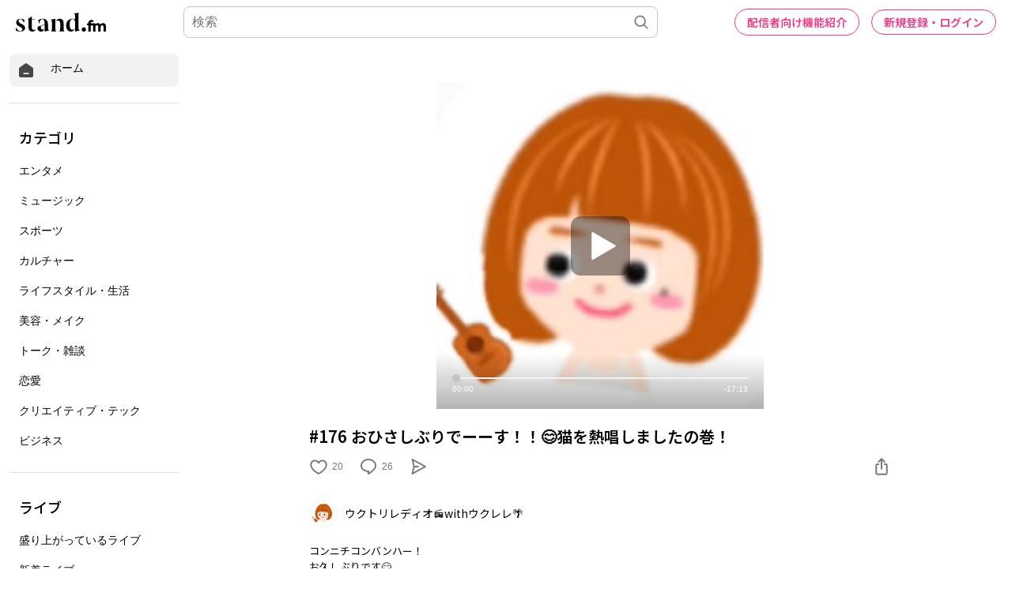

--- FILE ---
content_type: text/html; charset=utf-8
request_url: https://www.google.com/recaptcha/api2/aframe
body_size: 183
content:
<!DOCTYPE HTML><html><head><meta http-equiv="content-type" content="text/html; charset=UTF-8"></head><body><script nonce="vjdQiCoa71xkbeUrFyqSNw">/** Anti-fraud and anti-abuse applications only. See google.com/recaptcha */ try{var clients={'sodar':'https://pagead2.googlesyndication.com/pagead/sodar?'};window.addEventListener("message",function(a){try{if(a.source===window.parent){var b=JSON.parse(a.data);var c=clients[b['id']];if(c){var d=document.createElement('img');d.src=c+b['params']+'&rc='+(localStorage.getItem("rc::a")?sessionStorage.getItem("rc::b"):"");window.document.body.appendChild(d);sessionStorage.setItem("rc::e",parseInt(sessionStorage.getItem("rc::e")||0)+1);localStorage.setItem("rc::h",'1769755268369');}}}catch(b){}});window.parent.postMessage("_grecaptcha_ready", "*");}catch(b){}</script></body></html>